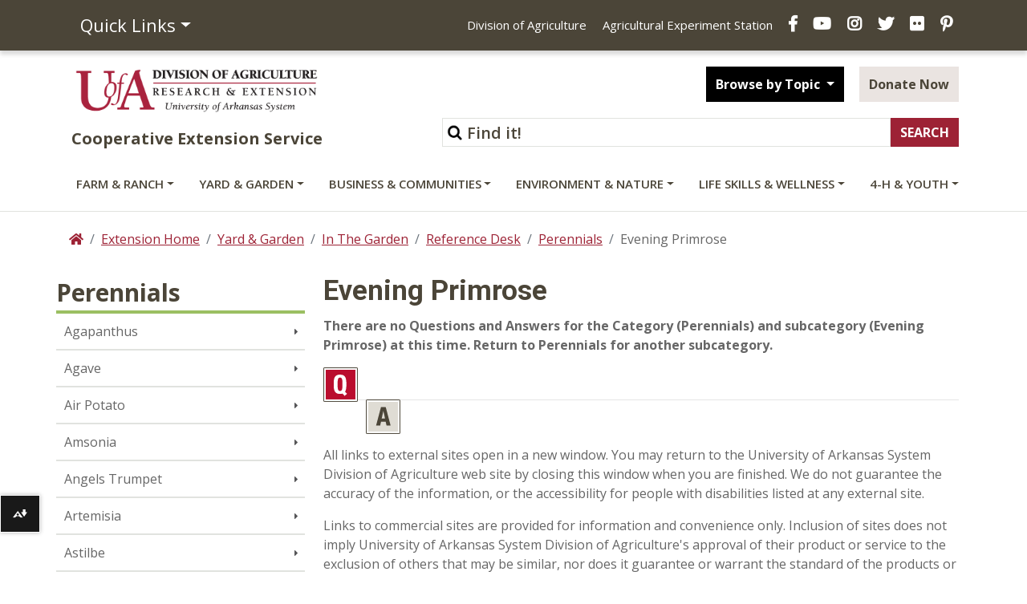

--- FILE ---
content_type: text/html; charset=utf-8
request_url: https://www.uaex.uada.edu/yard-garden/in-the-garden/reference-desk/perennials/evening-primrose.aspx
body_size: 15362
content:
<!DOCTYPE html><html lang="en" ><head xmlns:dc="https://purl.org/dc/elements/1.1/">
   <meta http-equiv="Content-Type" content="text/html; charset=UTF-8">
   

<meta name="robots" content="NOODP">
<meta charset="utf-8"/>
<meta http-equiv="X-UA-Compatible" content="IE=edge,chrome=1"/>
<!-- Optimized mobile viewport -->
<meta name="viewport" content="width=device-width, initial-scale=1, shrink-to-fit=no">



<script>
window.datalayer = window.datalayer || [];
</script>

<!-- Google Tag Manager -->
<script>(function(w,d,s,l,i){w[l]=w[l]||[];w[l].push({'gtm.start':
new Date().getTime(),event:'gtm.js'});var f=d.getElementsByTagName(s)[0],
j=d.createElement(s),dl=l!='dataLayer'?'&l='+l:'';j.async=true;j.src=
'https://www.googletagmanager.com/gtm.js?id='+i+dl;f.parentNode.insertBefore(j,f);
})(window,document,'script','dataLayer','GTM-TH8C725');</script>
<!-- End Google Tag Manager -->

<script>
// Your reCAPTCHA related code here
function onloadCallback() {
}
</script>

<!-- Place favicon.ico and apple-touch-icon.png in root directory -->

<!-- Bootstrap CSS -->
<link rel="stylesheet" href="/_resources/css/bootstrap.css">
<link rel="stylesheet" href="/_resources/css/bootstrap-grid.min.css">
<link rel="stylesheet" href="/_resources/css/bootstrap-reboot.min.css">
<link href="/_resources/css/styles.css?v=20200401" rel="stylesheet" /> <!-- updated styles -->
<link href="/_resources/css/totopstyle.css" rel="stylesheet" type="text/css"> <!-- back to top -->
<link href="/_resources/css/sortTable.css" rel="stylesheet" /><!-- sortTable -->
<link media="all" rel="stylesheet" href="/_resources/css/fancybox.css" /><!-- fancybox -->
 <!--[if lt IE 9]>
      <script src="//cdnjs.cloudflare.com/ajax/libs/html5shiv/3.7.3/html5shiv.min.js"></script>
<![endif]-->

<link href='https://fonts.googleapis.com/css?family=Open+Sans+Condensed:700' rel='stylesheet' type='text/css'/>
<link href='https://fonts.googleapis.com/css?family=Open+Sans:400italic,600italic,700italic,800italic,400,800,700,600%7CRoboto:400,700&display=swap' rel='stylesheet' type='text/css'>
<!-- Font Awescome CDN -->
<link rel="stylesheet" href="https://use.fontawesome.com/releases/v5.8.1/css/all.css">

<script src="https://code.jquery.com/jquery-3.3.1.min.js"></script>
<script src="https://cdnjs.cloudflare.com/ajax/libs/popper.js/1.14.7/umd/popper.min.js" integrity="sha384-UO2eT0CpHqdSJQ6hJty5KVphtPhzWj9WO1clHTMGa3JDZwrnQq4sF86dIHNDz0W1" crossorigin="anonymous"></script>
<script src="/_resources/js/bootstrap.js"></script>
<script src="/_resources/js/navigation.js"></script>
<!-- Added javascript for Facebook posts -->
<script>(function(d, s, id) {
  var js, fjs = d.getElementsByTagName(s)[0];
  if (d.getElementById(id)) return;
  js = d.createElement(s); js.id = id;
  js.src = "//connect.facebook.net/en_US/sdk.js#xfbml=1&version=v2.0";
  fjs.parentNode.insertBefore(js, fjs);
}(document, 'script', 'facebook-jssdk'));</script>

<!-- OU styles added 8/20/13 for LDP Gallery Compatibility -->
<link href="/_resources/css/oustyles.css" rel="stylesheet" />

<!-- Files for Data Tables added 4/15/21 -->
<link rel="stylesheet" type="text/css" href="https://cdn.datatables.net/1.10.24/css/jquery.dataTables.css"/>
<link href="https://cdn.datatables.net/rowreorder/1.2.8/css/rowReorder.dataTables.min.css" rel="stylesheet"/>
<link href="https://cdn.datatables.net/responsive/2.2.9/css/responsive.dataTables.min.css" rel="stylesheet"/>
<script type="text/javascript" charset="utf8" src="https://cdn.datatables.net/1.10.24/js/jquery.dataTables.js"></script>
<script type="text/javascript" language="javascript" src="https://cdn.datatables.net/rowreorder/1.2.8/js/dataTables.rowReorder.min.js"></script>
<script type="text/javascript" language="javascript" src="https://cdn.datatables.net/responsive/2.2.9/js/dataTables.responsive.min.js"></script>

<!-- Google site verification code -->
<meta name="google-site-verification" content="_XzyCgpWMlRvuSYjPMry49KBLaV6zZZtcatlW2fe-Bk" />



<!-- Facebook Pixel Code -->
<script>
!function(f,b,e,v,n,t,s){if(f.fbq)return;n=f.fbq=function(){n.callMethod?
n.callMethod.apply(n,arguments):n.queue.push(arguments)};if(!f._fbq)f._fbq=n;
n.push=n;n.loaded=!0;n.version='2.0';n.queue=[];t=b.createElement(e);t.async=!0;
t.src=v;s=b.getElementsByTagName(e)[0];s.parentNode.insertBefore(t,s)}(window,
document,'script','//connect.facebook.net/en_US/fbevents.js');

fbq('init', '1429359207133859');
fbq('track', "PageView");</script>
<noscript><img height="1" width="1" style="display:none" alt="UACES Facebook" title="UACES Facebook"
src="https://www.facebook.com/tr?id=1429359207133859&ev=PageView&noscript=1"
/></noscript>
<!-- End Facebook Pixel Code -->

<!-- Script to catch iPhone/iPad clicks on Flexslider -->

<!-- End Flexslider Fix -->







<script src="/_resources/js/trackcode.js"></script><script src="/_resources/js/directedit.js"></script><script><!--
window.onload = function(){ directedit(); }
//--></script><script>
				var $accessKey = "Y";
			</script><script>
			var page_id="https://www.uaex.uada.edu/yard-garden/in-the-garden/reference-desk/perennials/evening-primrose.aspx";
		</script>
   <!-- Google Analytics -->
<script>
(function(i,s,o,g,r,a,m){i['GoogleAnalyticsObject']=r;i[r]=i[r]||function(){
(i[r].q=i[r].q||[]).push(arguments)},i[r].l=1*new Date();a=s.createElement(o),
m=s.getElementsByTagName(o)[0];a.async=1;a.src=g;m.parentNode.insertBefore(a,m)
})(window,document,'script','//www.google-analytics.com/analytics.js','ga');

ga('create', 'UA-39815896-1', 'auto');  // Replace with your property ID.
ga('require', 'displayfeatures');
ga('send', 'pageview');

</script>
<!-- End Google Analytics -->
<title>Evening Primrose</title>
   <meta name="Description" content="Evening Primrose">
   <meta name="Keywords" content="Evening Primrose">
   <meta property="og:type" content="website">
   <meta property="og:title" content="Evening Primrose">
   <meta property="og:url" content="https://www.uaex.uada.edu/yard-garden/in-the-garden/reference-desk/perennials/evening-primrose.aspx">
   <meta property="og:image" content="https://www.uaex.uada.edu/media-resources/images/logos/UA-Facebook.jpg">
   <meta property="fbs" content="no">
   <meta property="og:site_name" content="Evening Primrose">
   <meta property="fb:app_id" content="">
   <meta name="twitter:card" content="summary">
   <meta name="twitter:title" content="Evening Primrose">
   <meta name="twitter:url" content="https://www.uaex.uada.edu/yard-garden/in-the-garden/reference-desk/perennials/evening-primrose.aspx">
   <meta name="twitter:image" content="https://www.uaex.uada.edu/media-resources/images/logos/UA-Facebook.jpg">
   <meta name="twitter:site" content="UAEX">
   <meta name="twitter:creator" value="UAEX">
</head><body xmlns:dc="https://purl.org/dc/elements/1.1/"><noscript>Javascript must be enabled for the correct page display</noscript><noscript><iframe src="https://www.googletagmanager.com/ns.html?id=GTM-TH8C725" height="0" width="0" style="display:none;visibility:hidden"></iframe></noscript><style>
						#ally-af-launcher.ally-af-launch-container {
						left: 0px !important;
						width:50px !important;
						bottom: 55.8px !important;
						height: 47px;
						}
						#ally-af-launcher.ally-af-style-flag_small {
						left: 0px !important;
						width: 55px !important
						bottom: 55.8px !important;
						}
						.ally-af-launch-container.ally-af-style-flag_small>button{
						border-right: 1px solid #fff !important;
						height: 47px;
						}
					</style><script type="text/javascript">
var allyLoader = document.createElement('script');
// Can be flag_small, flag_large or bar_bottom
allyLoader.setAttribute('data-ally-af-style', 'flag_small');
allyLoader.setAttribute('data-ally-client-id', ' 10223');
allyLoader.setAttribute('data-ally-loader', '');
allyLoader.setAttribute('data-ally-platform-name', 'web');
allyLoader.setAttribute('src', 'https://prod.ally.ac/integration/api/ally.ui.js');
document.body.appendChild(allyLoader);
// </script><div id="wrapper">
      <div id="skiptocontent"><a href="#maincontent">skip to main content</a></div>
      <header class="siteHeader" id="header">
         <div class="navigation-wrapper"><div class="top-nav">
<div class="container">
<div class="row">
<div class="col-5 col-md-3"><nav class="auxnav">
<ul class="nav">
<li class="nav-item dropdown"><a class="nav-link dropdown-toggle" role="button" href="#" data-toggle="dropdown" aria-haspopup="true" aria-expanded="false">Quick Links</a>
<div class="dropdown-menu"><a class="dropdown-item" href="https://uaex.uada.edu/contact-us/default.aspx">Contact Us</a> <a class="dropdown-item" href="https://uaex.uada.edu/counties/default.aspx">Counties</a> <a class="dropdown-item" href="https://personnel.uada.edu/" >Directory</a> <a class="dropdown-item" href="https://uaex.uada.edu/publications/default.aspx">Publications</a> <a class="dropdown-item" href="https://calendar.uada.edu/" >Calendar</a> <a class="dropdown-item" href="https://uada.edu/jobs/" >Jobs</a> <a class="dropdown-item" href="https://uaex.uada.edu/register.aspx">Get E-news</a><a href="/media-resources/default.aspx">Media &amp; Logos</a><a class="dropdown-item" href="https://uaex.uada.edu/about-extension/default.aspx">About Extension</a></div>
</li>
</ul>
</nav></div>
<div class="col-7 col-md-9">
<ul class="header-social">
<li class="d-none d-lg-inline"><a href="https://uada.edu/" >Division of Agriculture</a></li>
<li class="d-none d-lg-inline"><a href="https://aaes.uada.edu/" >Agricultural Experiment Station</a></li>
<li><a class="facebook" href="https://www.facebook.com/arkansas.extension" ><span class="sr-only">Facebook</span></a></li>
<li><a class="youtube" href="https://www.youtube.com/@AginArk" ><span class="sr-only">YouTube</span></a></li>
<li><a class="instagram" href="https://www.instagram.com/arkansas.extension/" ><span class="sr-only">Instagram</span></a></li>
<li><a class="twitter" href="https://twitter.com/ar_extension" ><span class="sr-only">X</span></a></li>
<li><a class="flickr" href="https://www.flickr.com/photos/uacescomm/" ><span class="sr-only">Flickr</span></a></li>
<li><a class="pinterest" href="http://www.pinterest.com/UADA_edu" ><span class="sr-only">Pinterest</span></a></li>
</ul>
</div>
</div>
</div>
</div>
            <div class="container mid-header">
               <div class="row">
                  <div class="col-lg-4">
                     <div class="logo"><a href="https://uaex.uada.edu">
                           <div class="graphic">U of A Division of Agriculture Logo</div>
                           <div class="title">Cooperative Extension Service</div></a></div>
                  </div>
                  <div class="col-lg-8">
                     <div class="siteSearch">
                        <form action="https://www.uaex.uada.edu/search/default.aspx" method="get">
                           <div class="form-inline justify-content-end"><label for="search">Search</label><input type="hidden" value="uaex-search" name="collection"><input id="search" accesskey="5" class="form-control form-text w-75" type="text" placeholder="Find it!" name="query"><input class="form-submit btn btn-default" type="submit" value="SEARCH"></div>
                        </form>
                     </div>
                     <div class="button-group">
                        <div class="btn-group" role="group"><button id="btnGroupDrop1" class="btn btn-default btn-dark dropdown-toggle" data-toggle="dropdown" aria-haspopup="true" aria-expanded="false"> Browse by Topic </button><div class="dropdown-menu" aria-labelledby="btnGroupDrop1"><a href="https://uaex.uada.edu/winter/default.aspx">Seasonal Tips</a>
<a href="https://uaex.uada.edu/life-skills-wellness/health/physical-activity-resources/default.aspx">Staying Active</a>
<a href="https://uaex.uada.edu/yard-garden/plant-health-clinic/default.aspx">Plant Health Clinic</a>
<a href="https://uaex.uada.edu/environment-nature/ar-invasives/default.aspx">Invasive Species</a> 
<a href="https://learn.uada.edu/">Online Courses</a>
<a href="https://4h.uada.edu/programs/default.aspx">4-H Programs</a></div>
                        </div>
                        <a class="btn btn-default btn-light" href="https://uada.formstack.com/forms/donations" target="_blank">Donate Now</a></div>
                  </div>
               </div>
            </div><a href="#siteNavigation" class="menuToggle">Menu <span class="fas fa-bars"></span></a><div id="site-navigation" class="site-navigation"><a href="#" class="menuClose">Close <span class="fas fa-times"></span></a><nav class="main-navigation" aria-label="Primary navigation">
                  <div class="container"><div class="row">
<div class="col">
<ul class="nav d-flex justify-content-between">
<li class="nav-item dropdown"><a id="sub-menu-item-1" class="nav-link dropdown-toggle" href="#" data-toggle="dropdown" aria-haspopup="true" aria-expanded="false">Farm &amp; Ranch</a>
<ul class="dropdown-menu" aria-labelledby="sub-menu-item-1">
<li class="nav-item">
<div class="mainnav-content">
<div class="container">
<div class="row">
<div class="col-lg-4"><a class="btn btn-default btn-light" href="https://uaex.uada.edu/farm-ranch/default.aspx">Farm &amp; Ranch <span class="fas fa-home"><!--Comment to keep icon from disappearing--></span></a>
<ul class="list-unstyled">
<li><a href="https://uaex.uada.edu/farm-ranch/pest-management/default.aspx">Insects &amp; Plant Disease</a>
<p>Pick up know-how for tackling diseases, pests and weeds.</p>
</li>
<li><a href="https://uaex.uada.edu/farm-ranch/economics-marketing/default.aspx">Ag Economics &amp; Marketing</a>
<p>Farm bill, farm marketing, agribusiness webinars, &amp; farm policy.</p>
</li>
<li><a href="https://uaex.uada.edu/farm-ranch/animals-forages/default.aspx">Animals &amp; Forages</a>
<p>Find tactics for healthy livestock and sound forages.</p>
</li>
<li><a href="/environment-nature/water/agriculture-irrigation/default.aspx">Row Crop Irrigation</a>
<p>Scheduling and methods of irrigation.</p>
</li>
<li><a href="/farm-ranch/extension-locations/default.aspx">Extension Locations</a>
<p>Explore our Extension locations around the state.</p>
</li>
</ul>
</div>
<div class="col-lg-4">
<ul class="list-unstyled">
<li><a href="https://uaex.uada.edu/farm-ranch/crops-commercial-horticulture/default.aspx">Row Crops</a>
<p>Commercial row crop production in Arkansas.</p>
</li>
<li><a href="https://uaex.uada.edu/farm-ranch/pest-management/weed/default.aspx">Weed Management</a>
<p>Agriculture weed management resources.</p>
</li>
<li><a href="https://uaex.uada.edu/farm-ranch/technology/default.aspx">Technology in Agriculture</a>
<p>Use virtual and real tools to improve critical calculations for farms and ranches.</p>
</li>
<li><a href="https://uaex.uada.edu/farm-ranch/resource-library/default.aspx">Farm &amp; Ranch Resource Library</a>
<p>Learn to ID forages and more.</p>
</li>
<li><a href="https://aaes.uada.edu/research-locations/" target="_blank" rel="noopener">Research Locations</a>
<p>Explore our research locations around the state.</p>
</li>
<li><a href="/farm-ranch/agent-demonstrations/default.aspx">Agent Demonstrations</a>
<p>Get the latest research results from our county agents.</p>
</li>
</ul>
</div>
<div class="col-lg-4">
<ul class="list-unstyled">
<li><a href="https://uaex.uada.edu/farm-ranch/special-programs/default.aspx">Agritourism, Aquaculture, &amp; Farm Safety</a>
<p>Our programs include aquaculture, diagnostics, and energy conservation.</p>
</li>
<li><a href="https://uaex.uada.edu/farm-ranch/biosecurity/default.aspx">Biosecurity Best Practices</a>
<p>Keep our food, fiber and fuel supplies safe from disaster.</p>
</li>
<li><a href="https://uaex.uada.edu/farm-ranch/pest-management/pesticide-licensing/default.aspx">Pesticide Training &amp; Licensing</a>
<p>Private, Commercial &amp; Non-commercial training and education.</p>
</li>
<li><a href="https://uaex.uada.edu/farm-ranch/crops-commercial-horticulture/horticulture/default.aspx">Commercial Horticulture</a>
<p>Specialty crops including turfgrass, vegetables, fruits, and ornamentals.</p>
</li>
<li><a href="/farm-ranch/special-programs/Education_in_Agriculture/">Education in Agriculture</a>
<p><span>Find educational resources and get youth engaged in agriculture.</span></p>
</li>
</ul>
</div>
</div>
</div>
</div>
</li>
</ul>
</li>
<li class="nav-item dropdown"><a id="sub-menu-item-2" class="nav-link dropdown-toggle" href="#" data-toggle="dropdown" aria-haspopup="true" aria-expanded="false">Yard &amp; Garden</a>
<ul class="dropdown-menu" aria-labelledby="sub-menu-item-2">
<li class="nav-item">
<div class="mainnav-content">
<div class="container">
<div class="row">
<div class="col-lg-4"><a class="btn btn-default btn-light" href="https://uaex.uada.edu/yard-garden/default.aspx">Yard &amp; Garden <span class="fas fa-home"><!--Comment to keep icon from disappearing--></span></a>
<ul class="list-unstyled">
<li><a href="https://uaex.uada.edu/yard-garden/master-gardeners/default.aspx">Master Gardener Program</a>
<p>Gaining garden smarts and sharing skills.</p>
</li>
<li><a href="/yard-garden/arkansas-garden/default.aspx">The Arkansas Garden</a>
<p><span>Timely tips and garden guides for the Arkansas home gardener.</span></p>
</li>
<li><a href="https://uaex.uada.edu/yard-garden/home-landscape/default.aspx">Home Landscaping</a>
<p>Creating beauty in and around the home.</p>
</li>
<li><a href="https://uaex.uada.edu/yard-garden/lawns/default.aspx">Lawns and Turf</a>
<p>Maintenance calendar, and best practices.</p>
</li>
<li><a href="https://uaex.uada.edu/yard-garden/vegetables/default.aspx">Vegetable Gardening</a>
<p>Coaxing the best produce from asparagus to zucchini.</p>
</li>
</ul>
</div>
<div class="col-lg-4">
<ul class="list-unstyled">
<li><a href="https://uaex.uada.edu/yard-garden/plant-health-clinic/default.aspx">Plant Health Clinic</a>
<p>What&rsquo;s wrong with my plants? The clinic can help.</p>
</li>
<li><a href="https://uaex.uada.edu/yard-garden/resource-library/plant-week/default.aspx">Plant of the Week</a>
<p>Featured trees, vines, shrubs and flowers.</p>
</li>
<li><a href="https://uaex.uada.edu/farm-ranch/pest-management/ask-pest-crew.aspx">Ask the Pest Crew</a>
<p>Ask our experts plant, animal, or insect questions.</p>
</li>
<li><a href="https://uaex.uada.edu/yard-garden/fruits-nuts/default.aspx">Fruits &amp; Nuts</a>
<p>Enjoying the sweet fruits of your labor.</p>
</li>
<li><a href="https://uaex.uada.edu/yard-garden/in-the-garden/default.aspx">In the Garden</a>
<p>Herbs, native plants, &amp; reference desk QA.</p>
</li>
</ul>
</div>
<div class="col-lg-4">
<ul class="list-unstyled">
<li><a href="https://uaex.uada.edu/yard-garden/youth-gardening/default.aspx">Youth and Gardening</a>
<p>Growing together from youth to maturity.</p>
</li>
<li><a href="https://uaex.uada.edu/yard-garden/resource-library/default.aspx">Plant, Tree, &amp; Weed Databases</a>
<p>Crapemyrtles, hydrangeas, hort glossary, and weed ID databases.</p>
</li>
<li><a href="https://uaex.uada.edu/farm-ranch/special-programs/beekeeping/default.aspx">Bees &amp; Beekeeping</a>
<p>Get beekeeping, honey production, and class information.</p>
</li>
<li><a href="https://uaex.uada.edu/yard-garden/in-the-garden/butterfly.aspx">Butterfly Gardening</a>
<p>Grow a pollinator-friendly garden.</p>
</li>
<li><a href="/yard-garden/gardening-events-programs/default.aspx">Garden Events and Programs</a>
<p>Schedule these timely events on your gardening calendar.</p>
</li>
</ul>
</div>
</div>
</div>
</div>
</li>
</ul>
</li>
<li class="nav-item dropdown"><a id="sub-menu-item-3" class="nav-link dropdown-toggle" href="#" data-toggle="dropdown" aria-haspopup="true" aria-expanded="false">Business &amp; Communities</a>
<ul class="dropdown-menu" aria-labelledby="sub-menu-item-3">
<li class="nav-item">
<div class="mainnav-content">
<div class="container">
<div class="row">
<div class="col-lg-4"><a class="btn btn-default btn-light" href="https://uaex.uada.edu/business-communities/default.aspx">Business &amp; Communities <span class="fas fa-home"><!--Comment to keep icon from disappearing--></span></a>
<ul class="list-unstyled">
<li><a href="https://uaex.uada.edu/business-communities/leadership/default.aspx">Leadership Development</a>
<p>Equipping individuals to lead organizations, communities, and regions.</p>
</li>
<li><a href="/business-communities/community-workforce-development/default.aspx">Community, Workforce, &amp; Economic Development</a>
<p>Home to the Center for Rural Resilience and Workforce Development.</p>
</li>
<li><a href="https://uaex.uada.edu/business-communities/business-entrepreneurship/default.aspx">Entrepreneurship and Tax School</a>
<p>Guiding entrepreneurs from concept to profit.</p>
</li>
</ul>
</div>
<div class="col-lg-4">
<ul class="list-unstyled">
<li><a href="https://uaex.uada.edu/business-communities/Arkansas-APEX-Accelerator/default.aspx">APEX Accelerator &amp; Government Contracting</a>
<p>Position your business to compete for government contracts.</p>
</li>
<li><a href="/business-communities/economic-analysis/default.aspx">Economic Analysis</a>
<p>Find trends, opportunities, and impacts.</p>
</li>
<li><a href="https://uaex.uada.edu/business-communities/voter-education/default.aspx">Voter Education</a>
<p>Providing unbiased information to enable educated votes on critical issues.</p>
</li>
<li><a href="https://uaex.uada.edu/business-communities/public-policy-center/default.aspx">Public Policy Center</a>
<p>Increase your knowledge of public issues &amp; get involved.</p>
</li>
</ul>
</div>
<div class="col-lg-4">
<ul class="list-unstyled">
<li><a href="https://uaex.uada.edu/business-communities/local-government/default.aspx">Local Government</a>
<p>Research-based connection to government and policy issues.</p>
</li>
<li><a href="https://uaex.uada.edu/business-communities/local-foods/default.aspx">Local Foods</a>
<p>Support Arkansas local food initiatives.</p>
</li>
<li><a href="/business-communities/ced-blog/default.aspx">Strengthening AR Communities Blog</a>
<p>Read about our efforts.</p>
</li>
<li><a href="/business-communities/community-workforce-development/eda.aspx">EDA University Center</a>
<p><span>Find workforce info and Economic Development Administration resources.</span></p>
</li>
</ul>
</div>
</div>
</div>
</div>
</li>
</ul>
</li>
<li class="nav-item dropdown"><a id="sub-menu-item-4" class="nav-link dropdown-toggle" href="#" data-toggle="dropdown" aria-haspopup="true" aria-expanded="false">Environment &amp; Nature</a>
<ul class="dropdown-menu" aria-labelledby="sub-menu-item-4">
<li class="nav-item">
<div class="mainnav-content">
<div class="container">
<div class="row">
<div class="col-lg-4"><a class="btn btn-default btn-light" href="https://uaex.uada.edu/environment-nature/default.aspx">Environment &amp; Nature <span class="fas fa-home"><!--Comment to keep icon from disappearing--></span></a>
<ul class="list-unstyled">
<li><a href="https://uaex.uada.edu/environment-nature/disaster/default.aspx">Disaster Preparedness</a>
<p>Preparing for and recovering from disasters.</p>
</li>
<li><a href="https://uaex.uada.edu/environment-nature/professional-education/default.aspx">Professional Education Opportunities</a>
<p>Licensing for forestry and wildlife professionals.</p>
</li>
<li><a href="https://uaex.uada.edu/environment-nature/water/default.aspx">Water Quality and Conservation</a>
<p>Preserving water quality and quantity.</p>
</li>
</ul>
</div>
<div class="col-lg-4">
<ul class="list-unstyled">
<li><a href="https://uaex.uada.edu/environment-nature/air-quality/default.aspx">Air Quality and Standards</a>
<p>Cleaner air for healthier living.</p>
</li>
<li><a href="https://uaex.uada.edu/environment-nature/energy/default.aspx">Firewood and Energy</a>
<p>Firewood &amp; bioenergy resources.</p>
</li>
<li><a href="https://uaex.uada.edu/environment-nature/forestry/default.aspx">Forestry Management</a>
<p>Managing a complex forest ecosystem.</p>
</li>
<li><a href="/environment-nature/musings-on-nature-blog/default.aspx">Musings on Nature Blog</a>
<p>Read about nature across Arkansas and the U.S.</p>
</li>
</ul>
</div>
<div class="col-lg-4">
<ul class="list-unstyled">
<li><a href="https://uaex.uada.edu/environment-nature/wildlife/default.aspx">Wildlife Resources</a>
<p>Learn to manage wildlife on your land.</p>
</li>
<li><a href="https://uaex.uada.edu/environment-nature/soil/default.aspx">Soil Education and Testing</a>
<p>Soil quality and its use here in Arkansas.</p>
</li>
<li><a href="https://uaex.uada.edu/environment-nature/ar-invasives/default.aspx">Invasive Species</a>
<p>Learn to ID unwanted plant and animal visitors.</p>
</li>
<li><a title="link opens in the same window to the ANR blog" href="/environment-nature/anr-blog/default.aspx">Ag &amp; Natural Resources Blog</a>
<p>Timely updates from our specialists.</p>
</li>
</ul>
</div>
</div>
</div>
</div>
</li>
</ul>
</li>
<li class="nav-item dropdown"><a id="sub-menu-item-5" class="nav-link dropdown-toggle" href="https://uaex.uada.edu/life-skills-wellness" data-toggle="dropdown" aria-haspopup="true" aria-expanded="false">Life Skills &amp; Wellness</a>
<ul class="dropdown-menu" aria-labelledby="sub-menu-item-5">
<li class="nav-item">
<div class="mainnav-content">
<div class="container">
<div class="row">
<div class="col-lg-4"><a class="btn btn-default btn-light" href="https://uaex.uada.edu/life-skills-wellness/default.aspx">Life Skills &amp; Wellness <span class="fas fa-home"><!--Comment to keep icon from disappearing--></span></a>
<ul class="list-unstyled">
<li><a href="https://uaex.uada.edu/life-skills-wellness/food-nutrition/default.aspx">Food &amp; Nutrition</a>
<p>Eating right and staying healthy.</p>
</li>
<li><a href="https://uaex.uada.edu/life-skills-wellness/food-safety/default.aspx">Food Safety &amp; Preservation</a>
<p>Ensuring safe meals.</p>
</li>
<li><a href="https://uaex.uada.edu/life-skills-wellness/health/default.aspx">Health &amp; Exercise</a>
<p>Take charge of your well-being.</p>
</li>
<li><a href="/life-skills-wellness/ar-home-grown-homemade/default.aspx">AR Home Grown &amp; Homemade</a>
<p>Cooking with Arkansas foods.</p>
</li>
</ul>
</div>
<div class="col-lg-4">
<ul class="list-unstyled">
<li><a href="https://uaex.uada.edu/life-skills-wellness/personal-finance/default.aspx">Personal Finance</a>
<p>Making the most of your money.</p>
</li>
<li><a href="https://uaex.uada.edu/life-skills-wellness/personal-family-well-being/default.aspx">Personal &amp; Family Well-Being</a>
<p>Making sound choices for families and ourselves.</p>
</li>
<li><a href="https://uaex.uada.edu/life-skills-wellness/child-care-providers/default.aspx">Child Care Providers</a>
<p>Nurturing our future.</p>
</li>
<li><a href="/life-skills-wellness/at-home-with-uaex/default.aspx">At Home with UAEX Blog</a>
<p><span>Get tips for food, fitness, finance, and more!</span></p>
</li>
<li><a href="/life-skills-wellness/homesteading/default.aspx">Homesteading in Arkansas</a>
<p><span>Explore the art of homesteading with our expert guidance.</span></p>
</li>
</ul>
</div>
<div class="col-lg-4">
<ul class="list-unstyled">
<li><a href="https://uaex.uada.edu/life-skills-wellness/aging/default.aspx">Aging</a>
<p>Understanding aging and its effects.</p>
</li>
<li><a href="https://uaex.uada.edu/life-skills-wellness/extension-homemakers/default.aspx">Extension Homemakers</a>
<p>Giving back to the community.</p>
</li>
<li><a href="https://uaex.uada.edu/life-skills-wellness/emergency-preparedness.aspx">Emergency Preparedness</a>
<p>Managing safely when disaster strikes.</p>
</li>
<li><a href="/life-skills-wellness/grown-up-u-podcast/default.aspx">Grown-Up U Podcast</a>
<p>Listen to our latest episode!</p>
</li>
</ul>
</div>
</div>
</div>
</div>
</li>
</ul>
</li>
<li class="nav-item dropdown"><a id="sub-menu-item-6" class="nav-link dropdown-toggle" href="https://4h.uada.edu">4-H &amp; Youth</a> <!--<a class="nav-link dropdown-toggle" href=="#" id="sub-menu-item-6" data-toggle="dropdown" aria-haspopup="true" aria-expanded="false">4-H &amp; Youth</a>-->
<ul class="dropdown-menu" aria-labelledby="sub-menu-item-6">
<li class="nav-item">
<div class="mainnav-content">
<div class="container">
<div class="row">
<div class="col-lg-4"><a class="btn btn-default btn-light" href="https://4h.uada.edu/">4-H &amp; Youth <span class="fas fa-home"><!--Comment to keep icon from disappearing--></span></a></div>
</div>
</div>
</div>
</li>
</ul>
</li>
</ul>
</div>
</div></div>
               </nav>
            </div>
         </div>
      </header>
      <!-- main -->
      <div class="content" id="maincontent"><!-- container-->
         <div class="container">
            <div class="row">
               <div class="col p-md-0"><!-- breadcrumbs -->
                  <nav aria-label="breadcrumb">
                     <ol class="breadcrumb">
                        <li class="breadcrumb-item"><a href="/"><span class="fas fa-home"><span class="sr-only">Home</span></span></a></li>
                        <li class="breadcrumb-item"><a href="/">Extension Home</a></li>
                        <li class="breadcrumb-item"><a href="/yard-garden/">Yard &amp; Garden</a></li>
                        <li class="breadcrumb-item"><a href="/yard-garden/in-the-garden/">In The Garden</a></li>
                        <li class="breadcrumb-item"><a href="/yard-garden/in-the-garden/reference-desk/">Reference Desk</a></li>
                        <li class="breadcrumb-item"><a href="/yard-garden/in-the-garden/reference-desk/perennials/">Perennials</a></li>
                        <li class="breadcrumb-item active" aria-current="page">Evening Primrose</li>
                     </ol>
                  </nav>
               </div>
            </div>
            <div class="row"></div>
            <div class="row"><!-- two-columns -->
               <div class="col-lg-3 p-md-0" id="sidebar"><!-- sidebar -->
                  <div class="left-nav-header">Perennials</div>
                  <nav class="navbar navbar-expand-lg navbar-light"><button class="navbar-toggler" type="button" data-toggle="collapse" data-target="#navbarToggler" aria-controls="navbarToggler" aria-expanded="false" aria-label="Toggle navigation"><span class="fas fa-bars"></span></button><div class="navbar-collapse collapse" id="navbarToggler"><!-- left navigation -->
                        <ul class="nav flex-column " data-nav-path="/yard-garden/in-the-garden/reference-desk/perennials/default.aspx" id="side-nav-accordion"><li><a href="/yard-garden/in-the-garden/reference-desk/perennials/agapanthus.aspx">Agapanthus</a></li>
<li><a href="/yard-garden/in-the-garden/reference-desk/perennials/agave.aspx">Agave</a></li>
<li><a href="/yard-garden/in-the-garden/reference-desk/perennials/air-potato.aspx">Air Potato</a></li>
<li><a href="/yard-garden/in-the-garden/reference-desk/perennials/amsonia.aspx">Amsonia</a></li>
<li><a href="/yard-garden/in-the-garden/reference-desk/perennials/angels-trumpet.aspx">Angels Trumpet</a></li>
<li><a href="/yard-garden/in-the-garden/reference-desk/perennials/artemisia.aspx">Artemisia</a></li>
<li><a href="/yard-garden/in-the-garden/reference-desk/perennials/astilbe.aspx">Astilbe</a></li>
<li><a href="/yard-garden/in-the-garden/reference-desk/perennials/bamboo.aspx">Bamboo</a></li>
<li><a href="/yard-garden/in-the-garden/reference-desk/perennials/black-eyed-susan.aspx">Black Eyed Susan</a></li>
<li><a href="/yard-garden/in-the-garden/reference-desk/perennials/butterfly-weed.aspx">Butterfly Weed</a></li>
<li><a href="/yard-garden/in-the-garden/reference-desk/perennials/calla-lily.aspx">Calla Lily</a></li>
<li><a href="/yard-garden/in-the-garden/reference-desk/perennials/candytuft.aspx">Candytuft</a></li>
<li><a href="/yard-garden/in-the-garden/reference-desk/perennials/cast-iron-plant.aspx">Cast Iron Plant</a></li>
<li><a href="/yard-garden/in-the-garden/reference-desk/perennials/century-plant.aspx">Century Plant</a></li>
<li><a href="/yard-garden/in-the-garden/reference-desk/perennials/chrysanthemums.aspx">Chrysanthemums</a></li>
<li><a href="/yard-garden/in-the-garden/reference-desk/perennials/columbine.aspx">Columbine</a></li>
<li><a href="/yard-garden/in-the-garden/reference-desk/perennials/coneflower.aspx">Coneflower</a></li>
<li><a href="/yard-garden/in-the-garden/reference-desk/perennials/confederate-rose.aspx">Confederate Rose</a></li>
<li><a href="/yard-garden/in-the-garden/reference-desk/perennials/coral-bells.aspx">Coral Bells</a></li>
<li><a href="/yard-garden/in-the-garden/reference-desk/perennials/coreopsis.aspx">Coreopsis</a></li>
<li><a href="/yard-garden/in-the-garden/reference-desk/perennials/creeping-phlox.aspx">Creeping Phlox</a></li>
<li><a href="/yard-garden/in-the-garden/reference-desk/perennials/daisy.aspx">Daisy</a></li>
<li><a href="/yard-garden/in-the-garden/reference-desk/perennials/daylily.aspx">Daylily</a></li>
<li><a href="/yard-garden/in-the-garden/reference-desk/perennials/deadheading.aspx">Deadheading</a></li>
<li><a href="/yard-garden/in-the-garden/reference-desk/perennials/dianthus.aspx">Dianthus</a></li>
<li><a href="/yard-garden/in-the-garden/reference-desk/perennials/diseases.aspx">Diseases</a></li>
<li><a href="/yard-garden/in-the-garden/reference-desk/perennials/dividing.aspx">Dividing</a></li>
<li><a href="/yard-garden/in-the-garden/reference-desk/perennials/echinacea.aspx">Echinacea</a></li>
<li><a href="/yard-garden/in-the-garden/reference-desk/perennials/evening-primrose.aspx">Evening Primrose</a></li>
<li><a href="/yard-garden/in-the-garden/reference-desk/perennials/fertilizing.aspx">Fertilizing</a></li>
<li><a href="/yard-garden/in-the-garden/reference-desk/perennials/flowering-tobacco.aspx">Flowering Tobacco</a></li>
<li><a href="/yard-garden/in-the-garden/reference-desk/perennials/forget-me-not.aspx">Forget-Me-Not</a></li>
<li><a href="/yard-garden/in-the-garden/reference-desk/perennials/fountain-grass.aspx">Fountain Grass</a></li>
<li><a href="/yard-garden/in-the-garden/reference-desk/perennials/fragrant-plants.aspx">Fragrant Plants</a></li>
<li><a href="/yard-garden/in-the-garden/reference-desk/perennials/general-care.aspx">General Care</a></li>
<li><a href="/yard-garden/in-the-garden/reference-desk/perennials/gerber-daisies.aspx">Gerber Daisies</a></li>
<li><a href="/yard-garden/in-the-garden/reference-desk/perennials/ginger.aspx">Ginger</a></li>
<li><a href="/yard-garden/in-the-garden/reference-desk/perennials/green-dragon.aspx">Green Dragon</a></li>
<li><a href="/yard-garden/in-the-garden/reference-desk/perennials/heuchera.aspx">Heuchera</a></li>
<li><a href="/yard-garden/in-the-garden/reference-desk/perennials/hibiscus.aspx">Hibiscus</a></li>
<li><a href="/yard-garden/in-the-garden/reference-desk/perennials/hosta.aspx">Hosta</a></li>
<li><a href="/yard-garden/in-the-garden/reference-desk/perennials/italian-arum.aspx">Italian Arum</a></li>
<li><a href="/yard-garden/in-the-garden/reference-desk/perennials/jack-in-the-pulpit.aspx">Jack-In-The-Pulpit</a></li>
<li><a href="/yard-garden/in-the-garden/reference-desk/perennials/japanese-anemones.aspx">Japanese Anemones</a></li>
<li><a href="/yard-garden/in-the-garden/reference-desk/perennials/japanese-painted-fern.aspx">Japanese Painted Fern</a></li>
<li><a href="/yard-garden/in-the-garden/reference-desk/perennials/jobs-tears.aspx">Job's Tears</a></li>
<li><a href="/yard-garden/in-the-garden/reference-desk/perennials/lady-slipper.aspx">Lady Slipper</a></li>
<li><a href="/yard-garden/in-the-garden/reference-desk/perennials/lantana.aspx">Lantana</a></li>
<li><a href="/yard-garden/in-the-garden/reference-desk/perennials/lenten-rose.aspx">Lenten Rose</a></li>
<li><a href="/yard-garden/in-the-garden/reference-desk/perennials/low-growing-maiden-grass.aspx">Low Growing Maiden Grass</a></li>
<li><a href="/yard-garden/in-the-garden/reference-desk/perennials/mexican-petunia.aspx">Mexican Petunia</a></li>
<li><a href="/yard-garden/in-the-garden/reference-desk/perennials/monarada.aspx">Monarada</a></li>
<li><a href="/yard-garden/in-the-garden/reference-desk/perennials/mullein.aspx">Mullein</a></li>
<li><a href="/yard-garden/in-the-garden/reference-desk/perennials/orange-cestrum.aspx">Orange Cestrum</a></li>
<li><a href="/yard-garden/in-the-garden/reference-desk/perennials/ornamental-grasses.aspx">Ornamental Grasses</a></li>
<li><a href="/yard-garden/in-the-garden/reference-desk/perennials/oxalis.aspx">Oxalis</a></li>
<li><a href="/yard-garden/in-the-garden/reference-desk/perennials/pampas.grass.aspx">Pampas Grass</a></li>
<li><a href="/yard-garden/in-the-garden/reference-desk/perennials/passion-flower.aspx">Passion Flower</a></li>
<li><a href="/yard-garden/in-the-garden/reference-desk/perennials/peony.aspx">Peony</a></li>
<li><a href="/yard-garden/in-the-garden/reference-desk/perennials/perilla.aspx">Perilla</a></li>
<li><a href="/yard-garden/in-the-garden/reference-desk/perennials/phlox.aspx">Phlox</a></li>
<li><a href="/yard-garden/in-the-garden/reference-desk/perennials/plumbago.aspx">Plumbago</a></li>
<li><a href="/yard-garden/in-the-garden/reference-desk/perennials/poppy.aspx">Poppy</a></li>
<li><a href="/yard-garden/in-the-garden/reference-desk/perennials/resurrection-fern.aspx">Resurrection Fern</a></li>
<li><a href="/yard-garden/in-the-garden/reference-desk/perennials/rosemary.aspx">Rosemary</a></li>
<li><a href="/yard-garden/in-the-garden/reference-desk/perennials/sedum.aspx">Sedum</a></li>
<li><a href="/yard-garden/in-the-garden/reference-desk/perennials/shade-plants.aspx">Shade Plants</a></li>
<li><a href="/yard-garden/in-the-garden/reference-desk/perennials/siberian-iris.aspx">Siberian Iris</a></li>
<li><a href="/yard-garden/in-the-garden/reference-desk/perennials/spider-lily.aspx">Spider Lily</a></li>
<li><a href="/yard-garden/in-the-garden/reference-desk/perennials/spiderwort.aspx">Spiderwort</a></li>
<li><a href="/yard-garden/in-the-garden/reference-desk/perennials/st-johns-wort.aspx">St. John's Wort</a></li>
<li><a href="/yard-garden/in-the-garden/reference-desk/perennials/sun-plants.aspx">Sun Plants</a></li>
<li><a href="/yard-garden/in-the-garden/reference-desk/perennials/tiger-lily.aspx">Tiger Lily</a></li>
<li><a href="/yard-garden/in-the-garden/reference-desk/perennials/turkscap.aspx">Turks Cap</a></li>
<li><a href="/yard-garden/in-the-garden/reference-desk/perennials/violets.aspx">Violets</a></li>
<li><a href="/yard-garden/in-the-garden/reference-desk/perennials/weeds.aspx">Weeds</a></li></ul>
                     </div>
                  </nav>
                  <!-- contact-block --></div>
               <div class="col-lg-9 pl-md-5 mb-4"><!-- content -->
                  <section id="content" role="page content" aria-label="extension information">
                     			
                     			
                     				
                     
                        <h1>Evening Primrose</h1>
                        
                        <p><strong>There are no Questions and Answers for the Category (Perennials) and subcategory (Evening
                              Primrose) at this time.&nbsp;Return to Perennials for another subcategory.</strong></p>
                        
                        <p><img class="floatleft" src="/_resources/images/q_icon.gif" border="0" alt="Question" width="43" height="43"></p>
                        
                        <p>&nbsp;</p>
                        
                        <p><img class="floatleft" src="/_resources/images/a_icon.gif" border="0" alt="Answer" width="43" height="43"></p>
                        
                        <hr>
                        
                        <p>&nbsp;</p>
                        
                        <p>All links to external sites open in a new window. You may return to the University
                           of Arkansas System Division of Agriculture web site by closing this window when you
                           are finished. We do not guarantee the accuracy of the information, or the accessibility
                           for people with disabilities listed at any external site.</p>
                        
                        <p>Links to commercial sites are provided for information and convenience only. Inclusion
                           of sites does not imply University of Arkansas System Division of Agriculture's approval
                           of their product or service to the exclusion of others that may be similar, nor does
                           it guarantee or warrant the standard of the products or service offered.</p>
                        
                        <p>The mention of any commercial product in this web site does not imply its endorsement
                           by the University of Arkansas System Division of Agriculture over other products not
                           named, nor does the omission imply that they are not satisfactory.</p>
                     
                     			
                     			
                     			
                     			
                     			
                     			
                     			
                     			
                     			
                     			
                     							
                     			
                     		
                     <div id="add_me"></div>
                  </section>
               </div>
            </div>
         </div>
         <!-- content-bottom --></div><script>
					$( document ).ready(function() {
					$.ajax({
					type: "GET",

					url: 'https://www.uaex.uada.edu/_resources/dmc/php/generic.php',
					data: {
					datasource: '/_resources/data/generic.xml', 
				current_title: 'Evening Primrose',
				xpath: '/root/items/item[rel_keys/rel_key/text()="Evening Primrose"]',
				type: 'related',

				},
				success: function(data){
				document.getElementById("add_me").innerHTML = data;
				console.log("got data", data);
				}
				});
				});
				</script><footer id="footer">
         <div class="container"><div class="row">
<div class="col-md-4">
<ul class="list-unstyled text-left">
<li><a href="https://uaex.uada.edu/contact-us/default.aspx">Contact Us</a></li>
<li><a title="Link opens in new window" href="https://uada.edu/" target="_blank" rel="noopener">Division of Agriculture</a></li>
<li><a title="Link opens in new window" href="https://aaes.uada.edu/" target="_blank" rel="noopener">Agricultural Experiment Station</a></li>
<li><a href="https://bumperscollege.uark.edu/">Dale Bumpers College of Agricultural, Food &amp; Life Sciences</a></li>
<li><a title="Link opens in new window" href="https://uada.edu/jobs/" target="_blank" rel="noopener">Employment Opportunities</a></li>
<li><a href="https://learn.uada.edu/">Online Courses</a></li>
</ul>
</div>
<div class="col-md-4 text-center">
<div class="footer-title">State Office:</div>
<ul class="footer-address">
<li class="location"><a href="https://www.google.com/maps/dir//2301+S+University+Ave,+Little+Rock,+AR+72204/data=!4m6!4m5!1m1!4e2!1m2!1m1!1s0x87d2a48ac3eceea3:0xb609c24fa1103e0a?sa=X&amp;ved=2ahUKEwiBrNmsg_7kAhVomK0KHYgjC4QQwwUwAHoECAoQAw" target="_blank" rel="noopener"> 2301 S. University Avenue<br />Little Rock, AR 72204</a></li>
<li><strong>Phone:</strong> 501-671-2000</li>
<li><strong>Toll Free</strong>: 888-884-5565</li>
<li>Dial 711 for Arkansas Relay</li>
</ul>
<p><a href="https://uada.formstack.com/forms/donations"><strong>Giving</strong></a></p>
<ul class="footer-social">
<li><a class="facebook" title="Link opens in new window" href="https://www.facebook.com/arkansas.extension" target="_blank" rel="noopener"><span class="sr-only">Facebook</span></a></li>
<li><a class="youtube" title="Link opens in new window" href="https://www.youtube.com/user/ARextension" target="_blank" rel="noopener"><span class="sr-only">YouTube</span></a></li>
<li><a class="instagram" title="Link opens in new window" href="https://www.instagram.com/arkansas.extension/" target="_blank" rel="noopener"><span class="sr-only">Instagram</span></a></li>
<li><a class="twitter" title="Link opens in new window" href="https://twitter.com/AR_Extension" target="_blank" rel="noopener"><span class="sr-only">Twitter</span></a></li>
<li><a class="flickr" title="Link opens in new window" href="https://www.flickr.com/photos/uacescomm/" target="_blank" rel="noopener"><span class="sr-only">Flickr</span></a></li>
<li><a class="pinterest" title="Link opens in new window" href="https://www.pinterest.com/UADA_edu/" target="_blank" rel="noopener"><span class="sr-only">Pinterest</span></a></li>
</ul>
</div>
<div class="col-md-4">
<ul class="list-unstyled text-right">
<li><a href="https://uaex.uada.edu/counties/default.aspx">Local County Offices</a></li>
<li><a href="https://bumperscollege.uark.edu/academics/departments.php">Academic Departments</a></li>
<li><a href="https://aaes.uada.edu/research-locations/">Research &amp; Extension Centers</a></li>
<li><a href="https://uaex.uada.edu/support-units/default.aspx">Support Services</a></li>
<li><a href="https://uaex.uada.edu/social-media/default.aspx">Social &amp; Digital Media</a></li>
<li><a href="https://uaex.uada.edu/register.aspx"><strong>E-Newsletter Sign up</strong></a></li>
</ul>
</div>
</div></div>
         <div class="copyright">
            <div class="container"><div class="row">
<div class="col-12">
<ul class="list-inline">
<li class="list-inline-item">Copyright <span id="directedit">&copy;</span> <span id="copyright-date"></span></li>
<li class="list-inline-item"><a href="https://uaex.uada.edu/equal-access.aspx">Equal Access</a></li>
<li class="list-inline-item"><a href="https://uaex.uada.edu/disclaimer.aspx">Disclaimer</a></li>
<li class="list-inline-item"><a href="https://uada.edu/about/privacy-statement.aspx">Privacy</a></li>
<li class="list-inline-item"><a href="https://uaex.uada.edu/accessibility.aspx">Accessibility</a></li>
<li class="list-inline-item"><a href="https://get.adobe.com/reader/?promoid=JZEFU" target="_blank" rel="noopener">Get PDF Reader</a></li>
<li class="list-inline-item"><a href="https://www.extension.org/" target="_blank" rel="noopener">eXtension.org</a></li>
<li class="list-inline-item"><a href="https://uaex.uada.edu/extension-policies/default.aspx">Extension Policies</a></li>
<li class="list-inline-item"><a href="https://uada.edu/about/policies.aspx" target="_blank" rel="noopener">Division Policies</a></li>
<li class="list-inline-item"><a href="https://uaex.uada.edu/site-map.aspx">Site Map</a></li>
<li class="list-inline-item"><a title="Employees Only" href="https://uada.edu/employees/" target="_blank" rel="noopener"> Employees Only</a></li>
</ul>
</div>
</div>
<p>
<script type="text/javascript" src="https://uaex.uada.edu/_resources/js/scripts.js"></script>
<script type="text/javascript">// <![CDATA[
var googleAccountID = "UA-39815896-1";
 
function s4() {
    return Math.floor((1 + Math.random()) * 0x10000).toString(16).substring(1);
}
 
function guid() {
    return s4() + s4() + '-' + s4() + '-' + s4() + '-' + s4() + '-' + s4() + s4() + s4();
}
 
(function(){
 
  var GIF = "https://ssl.google-analytics.com/collect?v=1&t=event" +
      "&ec=print&tid=" + googleAccountID + "&cid=" + guid() +
      "&z=" + (Math.round((new Date()).getTime() / 1000)).toString() +
      "&ea=" + encodeURIComponent(document.title) +
      "&el=" + encodeURIComponent(document.location.pathname);
 
  var rule = "body:after{content:url(" + GIF + ")}";
  var head = document.head || document.getElementsByTagName('head')[0];
  var css  = document.createElement('style');
 
  if (css && head) {
 
      css.setAttribute("type",  "text/css");
      css.setAttribute("media", "print");
 
      if (css.styleSheet) { // For IE
          css.styleSheet.cssText = rule;
      } else {
          css.appendChild(document.createTextNode(rule));
      }
 
      head.appendChild(css);
      
      /* Written by Amit Agarwal - labnol.org */
  }
 
})();
// ]]></script>
<script type="text/javascript">// <![CDATA[
var count = 1;
var d = new Date();
document.getElementById("copyright-date").innerHTML = d.getFullYear();
// ]]></script>
<script type="text/javascript" src="https://assets.pinterest.com/js/pinit.js" defer="defer" async=""></script>
<script type="text/javascript" src="https://www.google.com/recaptcha/api.js?onload=onloadCallback&amp;render=explicit" defer="defer" async=""></script>
<script type="text/javascript">// <![CDATA[
var d = document.querySelectorAll('#ptac-faq');
	//alert(d.length);
	count = d.length;
var a = 0;
for (var i in d) {
    d[i].id = "ptac-faq" + a;
	a++;
	
} 
	
d = document.querySelectorAll('[id^=ptac-faq-question]');
var b = 0;
for (var i in d) {
    d[i].id = "ptac-faq-question" + b;
	b++;
} 

d = document.querySelectorAll('[id^=ptac-faq-answer]');
var c = 0;
for (var i in d) {
    d[i].id = "ptac-faq-answer" + c;
	c++;
	//alert(d[i].id);
	
} 
	
var children = document.querySelectorAll('.ptac-plus .ptac-sign');
for (var y in children) {
    children[y].innerHTML = "+";
	
}
// ]]></script>
<script type="text/javascript">// <![CDATA[
function accordionClick(b) {
  	var x = document.getElementById(b);
	var str = x.id;
	str = str.substring(8, str.length);

	//alert(str);
	var test = "" + str;
	test = "ptac-faq-answer" + test;
	//alert(count);
	var inner = document.getElementById(test);
	
	c = document.getElementById('ptac-faq-answer' + str);
	//alert(c.id);
	if(c === inner)
	{
		if(inner.style.display === "block") 
		{
			inner.style.visibility = 'hidden';
			inner.style.opacity = '0';
			inner.style.display = "none";
		}
		else
		{
			inner.style.display = "block";	
			inner.style.visibility = 'visible';
			inner.style.opacity = '1';
		}
	}
	else
	{
		c.style.display = "none";
	}
}
// ]]></script>
<script type="text/javascript">// <![CDATA[
var d = document.querySelectorAll('[id^=question]');
var a = 0;
for (var i in d) {
    d[i].id = "question" + a;
	a++;
} 
	
var c = document.querySelectorAll('[id^=answer]');
var b = 0;
for (var e in c) {
    c[e].id = "answer" + b;
	b++;
}
// ]]></script>
<script type="text/javascript">// <![CDATA[
function accordionClick2(b) {
		var x = document.getElementById(b);
		var str = x.id;
		str = str.substring(8, str.length);

		//alert(str);
		var test = "" + str;
		test = "answer" + test;

		var inner = document.getElementById(test);
		if(inner.style.display === "block") 
		{
			inner.style.display = "none";
		}
		else
		{
			inner.style.display = "block";				
		}
	}
// ]]></script>
<script type="text/javascript">// <![CDATA[
function iframeLoaded() {
      var iFrameID = document.getElementById('idIframe');
      if(iFrameID) {
            // here you can make the height, I delete it first, then I make it again
            iFrameID.height = "";
            iFrameID.height = iFrameID.contentWindow.document.body.scrollHeight + "px";
//		  alert(iFrameID.height);
      }   
//alert(iFrameID.height);
  }
// ]]></script>
<script type="text/javascript">// <![CDATA[
var d = document.querySelectorAll('#threecolaccord');
	//alert(d.length);
	count = d.length;
var a = 0;
for (var i in d) {
    d[i].id = "threecolaccord" + a;
	a++;
	
} 
	
d = document.querySelectorAll('[id^=threecolheader]');
var b = 0;
for (var i in d) {
    d[i].id = "threecolheader" + b;
	b++;
} 

d = document.querySelectorAll('[id^=threecolblock]');
var c = 0;
for (var i in d) {
    d[i].id = "threecolblock" + c;
	c++;
	//alert(d[i].id);
	
} 
	
var children = document.querySelectorAll('.ptac-plus .ptac-sign');
for (var y in children) {
    children[y].innerHTML = "+";
	
}
// ]]></script>
<script type="text/javascript">// <![CDATA[
function threecolClick(b) {
  	var x = document.getElementById(b);
	var str = x.id;
	str = str.substring(14, str.length);

	//alert(str);
	var test = "" + str;
	test = "threecolblock" + test;
	//alert(test);
	var inner = document.getElementById(test);
	
	for (var i = 0; i < count; i++) {
		c = document.getElementById('threecolblock' + i);
		//alert(c.id);
		if(c === inner)
		{
			if(inner.style.display === "block") 
			{
				inner.style.visibility = 'hidden';
				inner.style.opacity = '0';
				inner.style.display = "none";
			}
			else
			{
				inner.style.display = "block";	
				inner.style.visibility = 'visible';
				inner.style.opacity = '1';
			}
		}
		else
		{
			//c.style.display = "none";
		}
	} 
}
// ]]></script>
</p></div>
         </div>
      </footer>
      <div id="hidden" style="display:none;"><a id="de" href="https://a.cms.omniupdate.com/11/?skin=uaex&amp;account=uaex&amp;site=www&amp;action=de&amp;path=/yard-garden/in-the-garden/reference-desk/perennials/evening-primrose.pcf" >©</a></div><a href="#0" class="cd-top">Top</a></div>
   <!-- popup-holder -->
   <div class="popup-holder"></div>
<!-- ouc:info uuid="0fc0cffa-fbeb-4c3c-bc01-aa1ffb5bc55f"/ --></body></html>